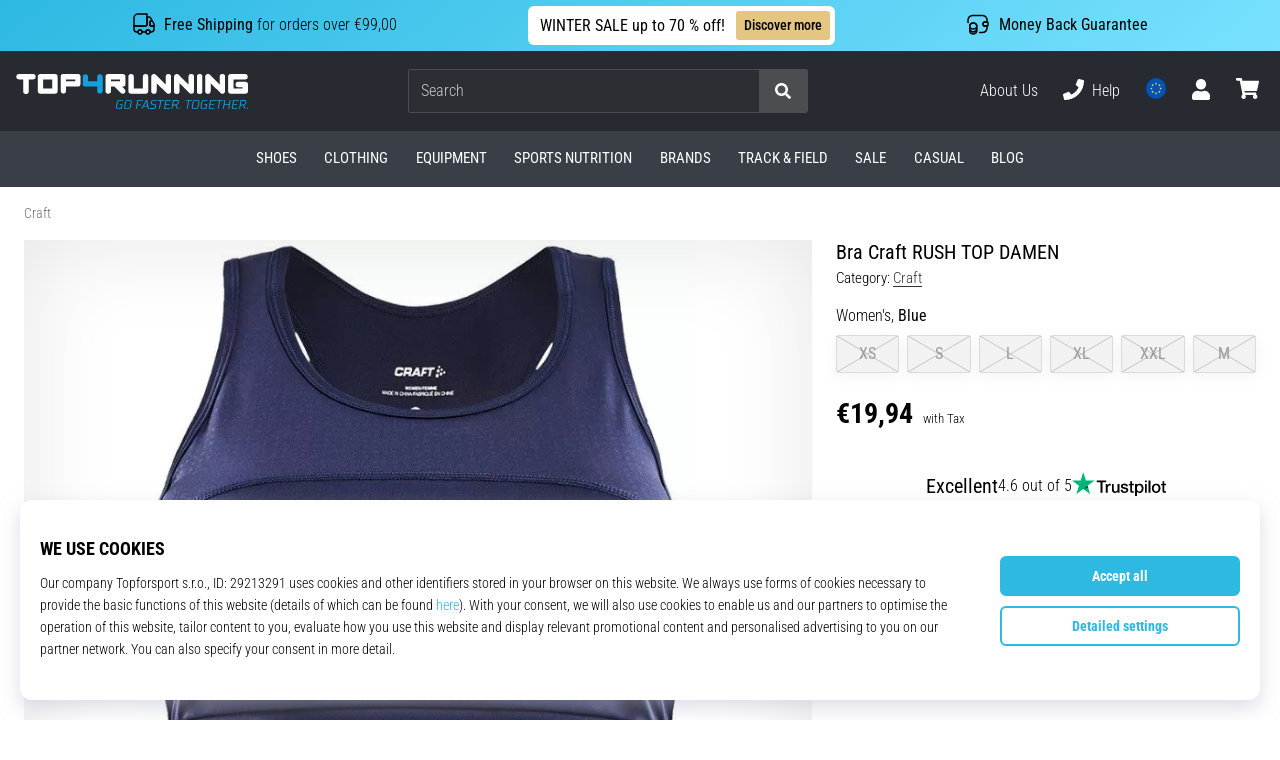

--- FILE ---
content_type: application/javascript; charset=utf-8
request_url: https://cdn.luigisbox.tech/luma/luma-chunks/api-6e034e1c.js
body_size: 18376
content:
var jt=Object.defineProperty,Ht=Object.defineProperties;var It=Object.getOwnPropertyDescriptors;var $e=Object.getOwnPropertySymbols;var qt=Object.prototype.hasOwnProperty,$t=Object.prototype.propertyIsEnumerable;var ee=(e,t)=>{if(t=Symbol[e])return t;throw Error("Symbol."+e+" is not defined")};var ze=(e,t,n)=>t in e?jt(e,t,{enumerable:!0,configurable:!0,writable:!0,value:n}):e[t]=n,q=(e,t)=>{for(var n in t||(t={}))qt.call(t,n)&&ze(e,n,t[n]);if($e)for(var n of $e(t))$t.call(t,n)&&ze(e,n,t[n]);return e},Re=(e,t)=>Ht(e,It(t));var v=(e,t,n)=>new Promise((r,s)=>{var o=p=>{try{c(n.next(p))}catch(u){s(u)}},i=p=>{try{c(n.throw(p))}catch(u){s(u)}},c=p=>p.done?r(p.value):Promise.resolve(p.value).then(o,i);c((n=n.apply(e,t)).next())}),M=function(e,t){this[0]=e,this[1]=t},Oe=(e,t,n)=>{var r=(i,c,p,u)=>{try{var l=n[i](c),w=(c=l.value)instanceof M,R=l.done;Promise.resolve(w?c[0]:c).then(S=>w?r(i==="return"?i:"next",c[1]?{done:S.done,value:S.value}:S,p,u):p({value:S,done:R})).catch(S=>r("throw",S,p,u))}catch(S){u(S)}},s=i=>o[i]=c=>new Promise((p,u)=>r(i,c,p,u)),o={};return n=n.apply(e,t),o[Symbol.asyncIterator]=()=>o,s("next"),s("throw"),s("return"),o},Te=e=>{var t=e[ee("asyncIterator")],n=!1,r,s={};return t==null?(t=e[ee("iterator")](),r=o=>s[o]=i=>t[o](i)):(t=t.call(e),r=o=>s[o]=i=>{if(n){if(n=!1,o==="throw")throw i;return i}return n=!0,{done:!1,value:new M(new Promise(c=>{var p=t[o](i);if(!(p instanceof Object))throw TypeError("Object expected");c(p)}),1)}}),s[ee("iterator")]=()=>s,r("next"),"throw"in t?r("throw"):s.throw=o=>{throw o},"return"in t&&r("return"),s},Me=(e,t,n)=>(t=e[ee("asyncIterator")])?t.call(e):(e=e[ee("iterator")](),t={},n=(r,s)=>(s=e[r])&&(t[r]=o=>new Promise((i,c,p)=>(o=s.call(e,o),p=o.done,Promise.resolve(o.value).then(u=>i({value:u,done:p}),c)))),n("next"),n("return"),t);import{c as ne,g as zt}from"./_commonjsHelpers-3184e0f1.js";import{c as Mt}from"./_commonjs-dynamic-modules-302442b1.js";import{r as Wt}from"./___vite-browser-external_commonjs-proxy-789bfb8c.js";import{E as X,P as We,a as Vt}from"./console-32bd6609.js";import{h as ut}from"./storage-518f1474.js";import{j as lt}from"./loaders-e7675612.js";function ft(e,t){return function(){return e.apply(t,arguments)}}const{toString:Jt}=Object.prototype,{getPrototypeOf:Ne}=Object,{iterator:me,toStringTag:dt}=Symbol,ye=(e=>t=>{const n=Jt.call(t);return e[n]||(e[n]=n.slice(8,-1).toLowerCase())})(Object.create(null)),U=e=>(e=e.toLowerCase(),t=>ye(t)===e),we=e=>t=>typeof t===e,{isArray:Q}=Array,G=we("undefined");function re(e){return e!==null&&!G(e)&&e.constructor!==null&&!G(e.constructor)&&B(e.constructor.isBuffer)&&e.constructor.isBuffer(e)}const ht=U("ArrayBuffer");function Kt(e){let t;return typeof ArrayBuffer!="undefined"&&ArrayBuffer.isView?t=ArrayBuffer.isView(e):t=e&&e.buffer&&ht(e.buffer),t}const Xt=we("string"),B=we("function"),pt=we("number"),se=e=>e!==null&&typeof e=="object",Gt=e=>e===!0||e===!1,ue=e=>{if(ye(e)!=="object")return!1;const t=Ne(e);return(t===null||t===Object.prototype||Object.getPrototypeOf(t)===null)&&!(dt in e)&&!(me in e)},Qt=e=>{if(!se(e)||re(e))return!1;try{return Object.keys(e).length===0&&Object.getPrototypeOf(e)===Object.prototype}catch(t){return!1}},Zt=U("Date"),Yt=U("File"),en=U("Blob"),tn=U("FileList"),nn=e=>se(e)&&B(e.pipe),rn=e=>{let t;return e&&(typeof FormData=="function"&&e instanceof FormData||B(e.append)&&((t=ye(e))==="formdata"||t==="object"&&B(e.toString)&&e.toString()==="[object FormData]"))},sn=U("URLSearchParams"),[on,an,cn,un]=["ReadableStream","Request","Response","Headers"].map(U),ln=e=>e.trim?e.trim():e.replace(/^[\s\uFEFF\xA0]+|[\s\uFEFF\xA0]+$/g,"");function oe(e,t,{allOwnKeys:n=!1}={}){if(e===null||typeof e=="undefined")return;let r,s;if(typeof e!="object"&&(e=[e]),Q(e))for(r=0,s=e.length;r<s;r++)t.call(null,e[r],r,e);else{if(re(e))return;const o=n?Object.getOwnPropertyNames(e):Object.keys(e),i=o.length;let c;for(r=0;r<i;r++)c=o[r],t.call(null,e[c],c,e)}}function mt(e,t){if(re(e))return null;t=t.toLowerCase();const n=Object.keys(e);let r=n.length,s;for(;r-- >0;)if(s=n[r],t===s.toLowerCase())return s;return null}const W=(()=>typeof globalThis!="undefined"?globalThis:typeof self!="undefined"?self:typeof window!="undefined"?window:global)(),yt=e=>!G(e)&&e!==W;function ve(){const{caseless:e,skipUndefined:t}=yt(this)&&this||{},n={},r=(s,o)=>{const i=e&&mt(n,o)||o;ue(n[i])&&ue(s)?n[i]=ve(n[i],s):ue(s)?n[i]=ve({},s):Q(s)?n[i]=s.slice():(!t||!G(s))&&(n[i]=s)};for(let s=0,o=arguments.length;s<o;s++)arguments[s]&&oe(arguments[s],r);return n}const fn=(e,t,n,{allOwnKeys:r}={})=>(oe(t,(s,o)=>{n&&B(s)?e[o]=ft(s,n):e[o]=s},{allOwnKeys:r}),e),dn=e=>(e.charCodeAt(0)===65279&&(e=e.slice(1)),e),hn=(e,t,n,r)=>{e.prototype=Object.create(t.prototype,r),e.prototype.constructor=e,Object.defineProperty(e,"super",{value:t.prototype}),n&&Object.assign(e.prototype,n)},pn=(e,t,n,r)=>{let s,o,i;const c={};if(t=t||{},e==null)return t;do{for(s=Object.getOwnPropertyNames(e),o=s.length;o-- >0;)i=s[o],(!r||r(i,e,t))&&!c[i]&&(t[i]=e[i],c[i]=!0);e=n!==!1&&Ne(e)}while(e&&(!n||n(e,t))&&e!==Object.prototype);return t},mn=(e,t,n)=>{e=String(e),(n===void 0||n>e.length)&&(n=e.length),n-=t.length;const r=e.indexOf(t,n);return r!==-1&&r===n},yn=e=>{if(!e)return null;if(Q(e))return e;let t=e.length;if(!pt(t))return null;const n=new Array(t);for(;t-- >0;)n[t]=e[t];return n},wn=(e=>t=>e&&t instanceof e)(typeof Uint8Array!="undefined"&&Ne(Uint8Array)),gn=(e,t)=>{const r=(e&&e[me]).call(e);let s;for(;(s=r.next())&&!s.done;){const o=s.value;t.call(e,o[0],o[1])}},bn=(e,t)=>{let n;const r=[];for(;(n=e.exec(t))!==null;)r.push(n);return r},En=U("HTMLFormElement"),Sn=e=>e.toLowerCase().replace(/[-_\s]([a-z\d])(\w*)/g,function(n,r,s){return r.toUpperCase()+s}),Ve=(({hasOwnProperty:e})=>(t,n)=>e.call(t,n))(Object.prototype),Rn=U("RegExp"),wt=(e,t)=>{const n=Object.getOwnPropertyDescriptors(e),r={};oe(n,(s,o)=>{let i;(i=t(s,o,e))!==!1&&(r[o]=i||s)}),Object.defineProperties(e,r)},On=e=>{wt(e,(t,n)=>{if(B(e)&&["arguments","caller","callee"].indexOf(n)!==-1)return!1;const r=e[n];if(B(r)){if(t.enumerable=!1,"writable"in t){t.writable=!1;return}t.set||(t.set=()=>{throw Error("Can not rewrite read-only method '"+n+"'")})}})},Tn=(e,t)=>{const n={},r=s=>{s.forEach(o=>{n[o]=!0})};return Q(e)?r(e):r(String(e).split(t)),n},An=()=>{},_n=(e,t)=>e!=null&&Number.isFinite(e=+e)?e:t;function xn(e){return!!(e&&B(e.append)&&e[dt]==="FormData"&&e[me])}const Cn=e=>{const t=new Array(10),n=(r,s)=>{if(se(r)){if(t.indexOf(r)>=0)return;if(re(r))return r;if(!("toJSON"in r)){t[s]=r;const o=Q(r)?[]:{};return oe(r,(i,c)=>{const p=n(i,s+1);!G(p)&&(o[c]=p)}),t[s]=void 0,o}}return r};return n(e,0)},vn=U("AsyncFunction"),Pn=e=>e&&(se(e)||B(e))&&B(e.then)&&B(e.catch),gt=((e,t)=>e?setImmediate:t?((n,r)=>(W.addEventListener("message",({source:s,data:o})=>{s===W&&o===n&&r.length&&r.shift()()},!1),s=>{r.push(s),W.postMessage(n,"*")}))(`axios@${Math.random()}`,[]):n=>setTimeout(n))(typeof setImmediate=="function",B(W.postMessage)),Bn=typeof queueMicrotask!="undefined"?queueMicrotask.bind(W):typeof process!="undefined"&&process.nextTick||gt,Ln=e=>e!=null&&B(e[me]),a={isArray:Q,isArrayBuffer:ht,isBuffer:re,isFormData:rn,isArrayBufferView:Kt,isString:Xt,isNumber:pt,isBoolean:Gt,isObject:se,isPlainObject:ue,isEmptyObject:Qt,isReadableStream:on,isRequest:an,isResponse:cn,isHeaders:un,isUndefined:G,isDate:Zt,isFile:Yt,isBlob:en,isRegExp:Rn,isFunction:B,isStream:nn,isURLSearchParams:sn,isTypedArray:wn,isFileList:tn,forEach:oe,merge:ve,extend:fn,trim:ln,stripBOM:dn,inherits:hn,toFlatObject:pn,kindOf:ye,kindOfTest:U,endsWith:mn,toArray:yn,forEachEntry:gn,matchAll:bn,isHTMLForm:En,hasOwnProperty:Ve,hasOwnProp:Ve,reduceDescriptors:wt,freezeMethods:On,toObjectSet:Tn,toCamelCase:Sn,noop:An,toFiniteNumber:_n,findKey:mt,global:W,isContextDefined:yt,isSpecCompliantForm:xn,toJSONObject:Cn,isAsyncFn:vn,isThenable:Pn,setImmediate:gt,asap:Bn,isIterable:Ln};function E(e,t,n,r,s){Error.call(this),Error.captureStackTrace?Error.captureStackTrace(this,this.constructor):this.stack=new Error().stack,this.message=e,this.name="AxiosError",t&&(this.code=t),n&&(this.config=n),r&&(this.request=r),s&&(this.response=s,this.status=s.status?s.status:null)}a.inherits(E,Error,{toJSON:function(){return{message:this.message,name:this.name,description:this.description,number:this.number,fileName:this.fileName,lineNumber:this.lineNumber,columnNumber:this.columnNumber,stack:this.stack,config:a.toJSONObject(this.config),code:this.code,status:this.status}}});const bt=E.prototype,Et={};["ERR_BAD_OPTION_VALUE","ERR_BAD_OPTION","ECONNABORTED","ETIMEDOUT","ERR_NETWORK","ERR_FR_TOO_MANY_REDIRECTS","ERR_DEPRECATED","ERR_BAD_RESPONSE","ERR_BAD_REQUEST","ERR_CANCELED","ERR_NOT_SUPPORT","ERR_INVALID_URL"].forEach(e=>{Et[e]={value:e}});Object.defineProperties(E,Et);Object.defineProperty(bt,"isAxiosError",{value:!0});E.from=(e,t,n,r,s,o)=>{const i=Object.create(bt);a.toFlatObject(e,i,function(l){return l!==Error.prototype},u=>u!=="isAxiosError");const c=e&&e.message?e.message:"Error",p=t==null&&e?e.code:t;return E.call(i,c,p,n,r,s),e&&i.cause==null&&Object.defineProperty(i,"cause",{value:e,configurable:!0}),i.name=e&&e.name||"Error",o&&Object.assign(i,o),i};const Nn=null;function Pe(e){return a.isPlainObject(e)||a.isArray(e)}function St(e){return a.endsWith(e,"[]")?e.slice(0,-2):e}function Je(e,t,n){return e?e.concat(t).map(function(s,o){return s=St(s),!n&&o?"["+s+"]":s}).join(n?".":""):t}function Fn(e){return a.isArray(e)&&!e.some(Pe)}const Un=a.toFlatObject(a,{},null,function(t){return/^is[A-Z]/.test(t)});function ge(e,t,n){if(!a.isObject(e))throw new TypeError("target must be an object");t=t||new FormData,n=a.toFlatObject(n,{metaTokens:!0,dots:!1,indexes:!1},!1,function(m,h){return!a.isUndefined(h[m])});const r=n.metaTokens,s=n.visitor||l,o=n.dots,i=n.indexes,p=(n.Blob||typeof Blob!="undefined"&&Blob)&&a.isSpecCompliantForm(t);if(!a.isFunction(s))throw new TypeError("visitor must be a function");function u(f){if(f===null)return"";if(a.isDate(f))return f.toISOString();if(a.isBoolean(f))return f.toString();if(!p&&a.isBlob(f))throw new E("Blob is not supported. Use a Buffer instead.");return a.isArrayBuffer(f)||a.isTypedArray(f)?p&&typeof Blob=="function"?new Blob([f]):Buffer.from(f):f}function l(f,m,h){let O=f;if(f&&!h&&typeof f=="object"){if(a.endsWith(m,"{}"))m=r?m:m.slice(0,-2),f=JSON.stringify(f);else if(a.isArray(f)&&Fn(f)||(a.isFileList(f)||a.endsWith(m,"[]"))&&(O=a.toArray(f)))return m=St(m),O.forEach(function(y,g){!(a.isUndefined(y)||y===null)&&t.append(i===!0?Je([m],g,o):i===null?m:m+"[]",u(y))}),!1}return Pe(f)?!0:(t.append(Je(h,m,o),u(f)),!1)}const w=[],R=Object.assign(Un,{defaultVisitor:l,convertValue:u,isVisitable:Pe});function S(f,m){if(!a.isUndefined(f)){if(w.indexOf(f)!==-1)throw Error("Circular reference detected in "+m.join("."));w.push(f),a.forEach(f,function(O,d){(!(a.isUndefined(O)||O===null)&&s.call(t,O,a.isString(d)?d.trim():d,m,R))===!0&&S(O,m?m.concat(d):[d])}),w.pop()}}if(!a.isObject(e))throw new TypeError("data must be an object");return S(e),t}function Ke(e){const t={"!":"%21","'":"%27","(":"%28",")":"%29","~":"%7E","%20":"+","%00":"\0"};return encodeURIComponent(e).replace(/[!'()~]|%20|%00/g,function(r){return t[r]})}function Fe(e,t){this._pairs=[],e&&ge(e,this,t)}const Rt=Fe.prototype;Rt.append=function(t,n){this._pairs.push([t,n])};Rt.toString=function(t){const n=t?function(r){return t.call(this,r,Ke)}:Ke;return this._pairs.map(function(s){return n(s[0])+"="+n(s[1])},"").join("&")};function kn(e){return encodeURIComponent(e).replace(/%3A/gi,":").replace(/%24/g,"$").replace(/%2C/gi,",").replace(/%20/g,"+")}function Ot(e,t,n){if(!t)return e;const r=n&&n.encode||kn;a.isFunction(n)&&(n={serialize:n});const s=n&&n.serialize;let o;if(s?o=s(t,n):o=a.isURLSearchParams(t)?t.toString():new Fe(t,n).toString(r),o){const i=e.indexOf("#");i!==-1&&(e=e.slice(0,i)),e+=(e.indexOf("?")===-1?"?":"&")+o}return e}class Dn{constructor(){this.handlers=[]}use(t,n,r){return this.handlers.push({fulfilled:t,rejected:n,synchronous:r?r.synchronous:!1,runWhen:r?r.runWhen:null}),this.handlers.length-1}eject(t){this.handlers[t]&&(this.handlers[t]=null)}clear(){this.handlers&&(this.handlers=[])}forEach(t){a.forEach(this.handlers,function(r){r!==null&&t(r)})}}const Xe=Dn,Tt={silentJSONParsing:!0,forcedJSONParsing:!0,clarifyTimeoutError:!1},jn=typeof URLSearchParams!="undefined"?URLSearchParams:Fe,Hn=typeof FormData!="undefined"?FormData:null,In=typeof Blob!="undefined"?Blob:null,qn={isBrowser:!0,classes:{URLSearchParams:jn,FormData:Hn,Blob:In},protocols:["http","https","file","blob","url","data"]},Ue=typeof window!="undefined"&&typeof document!="undefined",Be=typeof navigator=="object"&&navigator||void 0,$n=Ue&&(!Be||["ReactNative","NativeScript","NS"].indexOf(Be.product)<0),zn=(()=>typeof WorkerGlobalScope!="undefined"&&self instanceof WorkerGlobalScope&&typeof self.importScripts=="function")(),Mn=Ue&&window.location.href||"http://localhost",Wn=Object.freeze(Object.defineProperty({__proto__:null,hasBrowserEnv:Ue,hasStandardBrowserEnv:$n,hasStandardBrowserWebWorkerEnv:zn,navigator:Be,origin:Mn},Symbol.toStringTag,{value:"Module"})),P=q(q({},Wn),qn);function Vn(e,t){return ge(e,new P.classes.URLSearchParams,q({visitor:function(n,r,s,o){return P.isNode&&a.isBuffer(n)?(this.append(r,n.toString("base64")),!1):o.defaultVisitor.apply(this,arguments)}},t))}function Jn(e){return a.matchAll(/\w+|\[(\w*)]/g,e).map(t=>t[0]==="[]"?"":t[1]||t[0])}function Kn(e){const t={},n=Object.keys(e);let r;const s=n.length;let o;for(r=0;r<s;r++)o=n[r],t[o]=e[o];return t}function At(e){function t(n,r,s,o){let i=n[o++];if(i==="__proto__")return!0;const c=Number.isFinite(+i),p=o>=n.length;return i=!i&&a.isArray(s)?s.length:i,p?(a.hasOwnProp(s,i)?s[i]=[s[i],r]:s[i]=r,!c):((!s[i]||!a.isObject(s[i]))&&(s[i]=[]),t(n,r,s[i],o)&&a.isArray(s[i])&&(s[i]=Kn(s[i])),!c)}if(a.isFormData(e)&&a.isFunction(e.entries)){const n={};return a.forEachEntry(e,(r,s)=>{t(Jn(r),s,n,0)}),n}return null}function Xn(e,t,n){if(a.isString(e))try{return(t||JSON.parse)(e),a.trim(e)}catch(r){if(r.name!=="SyntaxError")throw r}return(n||JSON.stringify)(e)}const ke={transitional:Tt,adapter:["xhr","http","fetch"],transformRequest:[function(t,n){const r=n.getContentType()||"",s=r.indexOf("application/json")>-1,o=a.isObject(t);if(o&&a.isHTMLForm(t)&&(t=new FormData(t)),a.isFormData(t))return s?JSON.stringify(At(t)):t;if(a.isArrayBuffer(t)||a.isBuffer(t)||a.isStream(t)||a.isFile(t)||a.isBlob(t)||a.isReadableStream(t))return t;if(a.isArrayBufferView(t))return t.buffer;if(a.isURLSearchParams(t))return n.setContentType("application/x-www-form-urlencoded;charset=utf-8",!1),t.toString();let c;if(o){if(r.indexOf("application/x-www-form-urlencoded")>-1)return Vn(t,this.formSerializer).toString();if((c=a.isFileList(t))||r.indexOf("multipart/form-data")>-1){const p=this.env&&this.env.FormData;return ge(c?{"files[]":t}:t,p&&new p,this.formSerializer)}}return o||s?(n.setContentType("application/json",!1),Xn(t)):t}],transformResponse:[function(t){const n=this.transitional||ke.transitional,r=n&&n.forcedJSONParsing,s=this.responseType==="json";if(a.isResponse(t)||a.isReadableStream(t))return t;if(t&&a.isString(t)&&(r&&!this.responseType||s)){const i=!(n&&n.silentJSONParsing)&&s;try{return JSON.parse(t,this.parseReviver)}catch(c){if(i)throw c.name==="SyntaxError"?E.from(c,E.ERR_BAD_RESPONSE,this,null,this.response):c}}return t}],timeout:0,xsrfCookieName:"XSRF-TOKEN",xsrfHeaderName:"X-XSRF-TOKEN",maxContentLength:-1,maxBodyLength:-1,env:{FormData:P.classes.FormData,Blob:P.classes.Blob},validateStatus:function(t){return t>=200&&t<300},headers:{common:{Accept:"application/json, text/plain, */*","Content-Type":void 0}}};a.forEach(["delete","get","head","post","put","patch"],e=>{ke.headers[e]={}});const De=ke,Gn=a.toObjectSet(["age","authorization","content-length","content-type","etag","expires","from","host","if-modified-since","if-unmodified-since","last-modified","location","max-forwards","proxy-authorization","referer","retry-after","user-agent"]),Qn=e=>{const t={};let n,r,s;return e&&e.split(`
`).forEach(function(i){s=i.indexOf(":"),n=i.substring(0,s).trim().toLowerCase(),r=i.substring(s+1).trim(),!(!n||t[n]&&Gn[n])&&(n==="set-cookie"?t[n]?t[n].push(r):t[n]=[r]:t[n]=t[n]?t[n]+", "+r:r)}),t},Ge=Symbol("internals");function te(e){return e&&String(e).trim().toLowerCase()}function le(e){return e===!1||e==null?e:a.isArray(e)?e.map(le):String(e)}function Zn(e){const t=Object.create(null),n=/([^\s,;=]+)\s*(?:=\s*([^,;]+))?/g;let r;for(;r=n.exec(e);)t[r[1]]=r[2];return t}const Yn=e=>/^[-_a-zA-Z0-9^`|~,!#$%&'*+.]+$/.test(e.trim());function Ae(e,t,n,r,s){if(a.isFunction(r))return r.call(this,t,n);if(s&&(t=n),!!a.isString(t)){if(a.isString(r))return t.indexOf(r)!==-1;if(a.isRegExp(r))return r.test(t)}}function er(e){return e.trim().toLowerCase().replace(/([a-z\d])(\w*)/g,(t,n,r)=>n.toUpperCase()+r)}function tr(e,t){const n=a.toCamelCase(" "+t);["get","set","has"].forEach(r=>{Object.defineProperty(e,r+n,{value:function(s,o,i){return this[r].call(this,t,s,o,i)},configurable:!0})})}class be{constructor(t){t&&this.set(t)}set(t,n,r){const s=this;function o(c,p,u){const l=te(p);if(!l)throw new Error("header name must be a non-empty string");const w=a.findKey(s,l);(!w||s[w]===void 0||u===!0||u===void 0&&s[w]!==!1)&&(s[w||p]=le(c))}const i=(c,p)=>a.forEach(c,(u,l)=>o(u,l,p));if(a.isPlainObject(t)||t instanceof this.constructor)i(t,n);else if(a.isString(t)&&(t=t.trim())&&!Yn(t))i(Qn(t),n);else if(a.isObject(t)&&a.isIterable(t)){let c={},p,u;for(const l of t){if(!a.isArray(l))throw TypeError("Object iterator must return a key-value pair");c[u=l[0]]=(p=c[u])?a.isArray(p)?[...p,l[1]]:[p,l[1]]:l[1]}i(c,n)}else t!=null&&o(n,t,r);return this}get(t,n){if(t=te(t),t){const r=a.findKey(this,t);if(r){const s=this[r];if(!n)return s;if(n===!0)return Zn(s);if(a.isFunction(n))return n.call(this,s,r);if(a.isRegExp(n))return n.exec(s);throw new TypeError("parser must be boolean|regexp|function")}}}has(t,n){if(t=te(t),t){const r=a.findKey(this,t);return!!(r&&this[r]!==void 0&&(!n||Ae(this,this[r],r,n)))}return!1}delete(t,n){const r=this;let s=!1;function o(i){if(i=te(i),i){const c=a.findKey(r,i);c&&(!n||Ae(r,r[c],c,n))&&(delete r[c],s=!0)}}return a.isArray(t)?t.forEach(o):o(t),s}clear(t){const n=Object.keys(this);let r=n.length,s=!1;for(;r--;){const o=n[r];(!t||Ae(this,this[o],o,t,!0))&&(delete this[o],s=!0)}return s}normalize(t){const n=this,r={};return a.forEach(this,(s,o)=>{const i=a.findKey(r,o);if(i){n[i]=le(s),delete n[o];return}const c=t?er(o):String(o).trim();c!==o&&delete n[o],n[c]=le(s),r[c]=!0}),this}concat(...t){return this.constructor.concat(this,...t)}toJSON(t){const n=Object.create(null);return a.forEach(this,(r,s)=>{r!=null&&r!==!1&&(n[s]=t&&a.isArray(r)?r.join(", "):r)}),n}[Symbol.iterator](){return Object.entries(this.toJSON())[Symbol.iterator]()}toString(){return Object.entries(this.toJSON()).map(([t,n])=>t+": "+n).join(`
`)}getSetCookie(){return this.get("set-cookie")||[]}get[Symbol.toStringTag](){return"AxiosHeaders"}static from(t){return t instanceof this?t:new this(t)}static concat(t,...n){const r=new this(t);return n.forEach(s=>r.set(s)),r}static accessor(t){const r=(this[Ge]=this[Ge]={accessors:{}}).accessors,s=this.prototype;function o(i){const c=te(i);r[c]||(tr(s,i),r[c]=!0)}return a.isArray(t)?t.forEach(o):o(t),this}}be.accessor(["Content-Type","Content-Length","Accept","Accept-Encoding","User-Agent","Authorization"]);a.reduceDescriptors(be.prototype,({value:e},t)=>{let n=t[0].toUpperCase()+t.slice(1);return{get:()=>e,set(r){this[n]=r}}});a.freezeMethods(be);const F=be;function _e(e,t){const n=this||De,r=t||n,s=F.from(r.headers);let o=r.data;return a.forEach(e,function(c){o=c.call(n,o,s.normalize(),t?t.status:void 0)}),s.normalize(),o}function _t(e){return!!(e&&e.__CANCEL__)}function Z(e,t,n){E.call(this,e==null?"canceled":e,E.ERR_CANCELED,t,n),this.name="CanceledError"}a.inherits(Z,E,{__CANCEL__:!0});function xt(e,t,n){const r=n.config.validateStatus;!n.status||!r||r(n.status)?e(n):t(new E("Request failed with status code "+n.status,[E.ERR_BAD_REQUEST,E.ERR_BAD_RESPONSE][Math.floor(n.status/100)-4],n.config,n.request,n))}function nr(e){const t=/^([-+\w]{1,25})(:?\/\/|:)/.exec(e);return t&&t[1]||""}function rr(e,t){e=e||10;const n=new Array(e),r=new Array(e);let s=0,o=0,i;return t=t!==void 0?t:1e3,function(p){const u=Date.now(),l=r[o];i||(i=u),n[s]=p,r[s]=u;let w=o,R=0;for(;w!==s;)R+=n[w++],w=w%e;if(s=(s+1)%e,s===o&&(o=(o+1)%e),u-i<t)return;const S=l&&u-l;return S?Math.round(R*1e3/S):void 0}}function sr(e,t){let n=0,r=1e3/t,s,o;const i=(u,l=Date.now())=>{n=l,s=null,o&&(clearTimeout(o),o=null),e(...u)};return[(...u)=>{const l=Date.now(),w=l-n;w>=r?i(u,l):(s=u,o||(o=setTimeout(()=>{o=null,i(s)},r-w)))},()=>s&&i(s)]}const he=(e,t,n=3)=>{let r=0;const s=rr(50,250);return sr(o=>{const i=o.loaded,c=o.lengthComputable?o.total:void 0,p=i-r,u=s(p),l=i<=c;r=i;const w={loaded:i,total:c,progress:c?i/c:void 0,bytes:p,rate:u||void 0,estimated:u&&c&&l?(c-i)/u:void 0,event:o,lengthComputable:c!=null,[t?"download":"upload"]:!0};e(w)},n)},Qe=(e,t)=>{const n=e!=null;return[r=>t[0]({lengthComputable:n,total:e,loaded:r}),t[1]]},Ze=e=>(...t)=>a.asap(()=>e(...t)),or=P.hasStandardBrowserEnv?((e,t)=>n=>(n=new URL(n,P.origin),e.protocol===n.protocol&&e.host===n.host&&(t||e.port===n.port)))(new URL(P.origin),P.navigator&&/(msie|trident)/i.test(P.navigator.userAgent)):()=>!0,ir=P.hasStandardBrowserEnv?{write(e,t,n,r,s,o,i){if(typeof document=="undefined")return;const c=[`${e}=${encodeURIComponent(t)}`];a.isNumber(n)&&c.push(`expires=${new Date(n).toUTCString()}`),a.isString(r)&&c.push(`path=${r}`),a.isString(s)&&c.push(`domain=${s}`),o===!0&&c.push("secure"),a.isString(i)&&c.push(`SameSite=${i}`),document.cookie=c.join("; ")},read(e){if(typeof document=="undefined")return null;const t=document.cookie.match(new RegExp("(?:^|; )"+e+"=([^;]*)"));return t?decodeURIComponent(t[1]):null},remove(e){this.write(e,"",Date.now()-864e5,"/")}}:{write(){},read(){return null},remove(){}};function ar(e){return/^([a-z][a-z\d+\-.]*:)?\/\//i.test(e)}function cr(e,t){return t?e.replace(/\/?\/$/,"")+"/"+t.replace(/^\/+/,""):e}function Ct(e,t,n){let r=!ar(t);return e&&(r||n==!1)?cr(e,t):t}const Ye=e=>e instanceof F?q({},e):e;function J(e,t){t=t||{};const n={};function r(u,l,w,R){return a.isPlainObject(u)&&a.isPlainObject(l)?a.merge.call({caseless:R},u,l):a.isPlainObject(l)?a.merge({},l):a.isArray(l)?l.slice():l}function s(u,l,w,R){if(a.isUndefined(l)){if(!a.isUndefined(u))return r(void 0,u,w,R)}else return r(u,l,w,R)}function o(u,l){if(!a.isUndefined(l))return r(void 0,l)}function i(u,l){if(a.isUndefined(l)){if(!a.isUndefined(u))return r(void 0,u)}else return r(void 0,l)}function c(u,l,w){if(w in t)return r(u,l);if(w in e)return r(void 0,u)}const p={url:o,method:o,data:o,baseURL:i,transformRequest:i,transformResponse:i,paramsSerializer:i,timeout:i,timeoutMessage:i,withCredentials:i,withXSRFToken:i,adapter:i,responseType:i,xsrfCookieName:i,xsrfHeaderName:i,onUploadProgress:i,onDownloadProgress:i,decompress:i,maxContentLength:i,maxBodyLength:i,beforeRedirect:i,transport:i,httpAgent:i,httpsAgent:i,cancelToken:i,socketPath:i,responseEncoding:i,validateStatus:c,headers:(u,l,w)=>s(Ye(u),Ye(l),w,!0)};return a.forEach(Object.keys(q(q({},e),t)),function(l){const w=p[l]||s,R=w(e[l],t[l],l);a.isUndefined(R)&&w!==c||(n[l]=R)}),n}const vt=e=>{const t=J({},e);let{data:n,withXSRFToken:r,xsrfHeaderName:s,xsrfCookieName:o,headers:i,auth:c}=t;if(t.headers=i=F.from(i),t.url=Ot(Ct(t.baseURL,t.url,t.allowAbsoluteUrls),e.params,e.paramsSerializer),c&&i.set("Authorization","Basic "+btoa((c.username||"")+":"+(c.password?unescape(encodeURIComponent(c.password)):""))),a.isFormData(n)){if(P.hasStandardBrowserEnv||P.hasStandardBrowserWebWorkerEnv)i.setContentType(void 0);else if(a.isFunction(n.getHeaders)){const p=n.getHeaders(),u=["content-type","content-length"];Object.entries(p).forEach(([l,w])=>{u.includes(l.toLowerCase())&&i.set(l,w)})}}if(P.hasStandardBrowserEnv&&(r&&a.isFunction(r)&&(r=r(t)),r||r!==!1&&or(t.url))){const p=s&&o&&ir.read(o);p&&i.set(s,p)}return t},ur=typeof XMLHttpRequest!="undefined",lr=ur&&function(e){return new Promise(function(n,r){const s=vt(e);let o=s.data;const i=F.from(s.headers).normalize();let{responseType:c,onUploadProgress:p,onDownloadProgress:u}=s,l,w,R,S,f;function m(){S&&S(),f&&f(),s.cancelToken&&s.cancelToken.unsubscribe(l),s.signal&&s.signal.removeEventListener("abort",l)}let h=new XMLHttpRequest;h.open(s.method.toUpperCase(),s.url,!0),h.timeout=s.timeout;function O(){if(!h)return;const y=F.from("getAllResponseHeaders"in h&&h.getAllResponseHeaders()),b={data:!c||c==="text"||c==="json"?h.responseText:h.response,status:h.status,statusText:h.statusText,headers:y,config:e,request:h};xt(function(T){n(T),m()},function(T){r(T),m()},b),h=null}"onloadend"in h?h.onloadend=O:h.onreadystatechange=function(){!h||h.readyState!==4||h.status===0&&!(h.responseURL&&h.responseURL.indexOf("file:")===0)||setTimeout(O)},h.onabort=function(){h&&(r(new E("Request aborted",E.ECONNABORTED,e,h)),h=null)},h.onerror=function(g){const b=g&&g.message?g.message:"Network Error",A=new E(b,E.ERR_NETWORK,e,h);A.event=g||null,r(A),h=null},h.ontimeout=function(){let g=s.timeout?"timeout of "+s.timeout+"ms exceeded":"timeout exceeded";const b=s.transitional||Tt;s.timeoutErrorMessage&&(g=s.timeoutErrorMessage),r(new E(g,b.clarifyTimeoutError?E.ETIMEDOUT:E.ECONNABORTED,e,h)),h=null},o===void 0&&i.setContentType(null),"setRequestHeader"in h&&a.forEach(i.toJSON(),function(g,b){h.setRequestHeader(b,g)}),a.isUndefined(s.withCredentials)||(h.withCredentials=!!s.withCredentials),c&&c!=="json"&&(h.responseType=s.responseType),u&&([R,f]=he(u,!0),h.addEventListener("progress",R)),p&&h.upload&&([w,S]=he(p),h.upload.addEventListener("progress",w),h.upload.addEventListener("loadend",S)),(s.cancelToken||s.signal)&&(l=y=>{h&&(r(!y||y.type?new Z(null,e,h):y),h.abort(),h=null)},s.cancelToken&&s.cancelToken.subscribe(l),s.signal&&(s.signal.aborted?l():s.signal.addEventListener("abort",l)));const d=nr(s.url);if(d&&P.protocols.indexOf(d)===-1){r(new E("Unsupported protocol "+d+":",E.ERR_BAD_REQUEST,e));return}h.send(o||null)})},fr=(e,t)=>{const{length:n}=e=e?e.filter(Boolean):[];if(t||n){let r=new AbortController,s;const o=function(u){if(!s){s=!0,c();const l=u instanceof Error?u:this.reason;r.abort(l instanceof E?l:new Z(l instanceof Error?l.message:l))}};let i=t&&setTimeout(()=>{i=null,o(new E(`timeout ${t} of ms exceeded`,E.ETIMEDOUT))},t);const c=()=>{e&&(i&&clearTimeout(i),i=null,e.forEach(u=>{u.unsubscribe?u.unsubscribe(o):u.removeEventListener("abort",o)}),e=null)};e.forEach(u=>u.addEventListener("abort",o));const{signal:p}=r;return p.unsubscribe=()=>a.asap(c),p}},dr=fr,hr=function*(e,t){let n=e.byteLength;if(!t||n<t){yield e;return}let r=0,s;for(;r<n;)s=r+t,yield e.slice(r,s),r=s},pr=function(e,t){return Oe(this,null,function*(){try{for(var n=Me(mr(e)),r,s,o;r=!(s=yield new M(n.next())).done;r=!1){const i=s.value;yield*Te(hr(i,t))}}catch(s){o=[s]}finally{try{r&&(s=n.return)&&(yield new M(s.call(n)))}finally{if(o)throw o[0]}}})},mr=function(e){return Oe(this,null,function*(){if(e[Symbol.asyncIterator]){yield*Te(e);return}const t=e.getReader();try{for(;;){const{done:n,value:r}=yield new M(t.read());if(n)break;yield r}}finally{yield new M(t.cancel())}})},et=(e,t,n,r)=>{const s=pr(e,t);let o=0,i,c=u=>{i||(i=!0,r&&r(u))};return new ReadableStream({pull(u){return v(this,null,function*(){try{const{done:l,value:w}=yield s.next();if(l){c(),u.close();return}let R=w.byteLength;if(n){let S=o+=R;n(S)}u.enqueue(new Uint8Array(w))}catch(l){throw c(l),l}})},cancel(u){return c(u),s.return()}},{highWaterMark:2})},tt=64*1024,{isFunction:ce}=a,yr=(({Request:e,Response:t})=>({Request:e,Response:t}))(a.global),{ReadableStream:nt,TextEncoder:rt}=a.global,st=(e,...t)=>{try{return!!e(...t)}catch(n){return!1}},wr=e=>{e=a.merge.call({skipUndefined:!0},yr,e);const{fetch:t,Request:n,Response:r}=e,s=t?ce(t):typeof fetch=="function",o=ce(n),i=ce(r);if(!s)return!1;const c=s&&ce(nt),p=s&&(typeof rt=="function"?(f=>m=>f.encode(m))(new rt):f=>v(void 0,null,function*(){return new Uint8Array(yield new n(f).arrayBuffer())})),u=o&&c&&st(()=>{let f=!1;const m=new n(P.origin,{body:new nt,method:"POST",get duplex(){return f=!0,"half"}}).headers.has("Content-Type");return f&&!m}),l=i&&c&&st(()=>a.isReadableStream(new r("").body)),w={stream:l&&(f=>f.body)};s&&["text","arrayBuffer","blob","formData","stream"].forEach(f=>{!w[f]&&(w[f]=(m,h)=>{let O=m&&m[f];if(O)return O.call(m);throw new E(`Response type '${f}' is not supported`,E.ERR_NOT_SUPPORT,h)})});const R=f=>v(void 0,null,function*(){if(f==null)return 0;if(a.isBlob(f))return f.size;if(a.isSpecCompliantForm(f))return(yield new n(P.origin,{method:"POST",body:f}).arrayBuffer()).byteLength;if(a.isArrayBufferView(f)||a.isArrayBuffer(f))return f.byteLength;if(a.isURLSearchParams(f)&&(f=f+""),a.isString(f))return(yield p(f)).byteLength}),S=(f,m)=>v(void 0,null,function*(){const h=a.toFiniteNumber(f.getContentLength());return h==null?R(m):h});return f=>v(void 0,null,function*(){let{url:m,method:h,data:O,signal:d,cancelToken:y,timeout:g,onDownloadProgress:b,onUploadProgress:A,responseType:T,headers:x,withCredentials:_="same-origin",fetchOptions:H}=vt(f),N=t||fetch;T=T?(T+"").toLowerCase():"text";let k=dr([d,y&&y.toAbortSignal()],g),z=null;const I=k&&k.unsubscribe&&(()=>{k.unsubscribe()});let ie;try{if(A&&u&&h!=="get"&&h!=="head"&&(ie=yield S(x,O))!==0){let $=new n(m,{method:"POST",body:O,duplex:"half"}),K;if(a.isFormData(O)&&(K=$.headers.get("content-type"))&&x.setContentType(K),$.body){const[Se,ae]=Qe(ie,he(Ze(A)));O=et($.body,tt,Se,ae)}}a.isString(_)||(_=_?"include":"omit");const L=o&&"credentials"in n.prototype,Y=Re(q({},H),{signal:k,method:h.toUpperCase(),headers:x.normalize().toJSON(),body:O,duplex:"half",credentials:L?_:void 0});z=o&&new n(m,Y);let D=yield o?N(z,H):N(m,Y);const Ie=l&&(T==="stream"||T==="response");if(l&&(b||Ie&&I)){const $={};["status","statusText","headers"].forEach(qe=>{$[qe]=D[qe]});const K=a.toFiniteNumber(D.headers.get("content-length")),[Se,ae]=b&&Qe(K,he(Ze(b),!0))||[];D=new r(et(D.body,tt,Se,()=>{ae&&ae(),I&&I()}),$)}T=T||"text";let Dt=yield w[a.findKey(w,T)||"text"](D,f);return!Ie&&I&&I(),yield new Promise(($,K)=>{xt($,K,{data:Dt,headers:F.from(D.headers),status:D.status,statusText:D.statusText,config:f,request:z})})}catch(L){throw I&&I(),L&&L.name==="TypeError"&&/Load failed|fetch/i.test(L.message)?Object.assign(new E("Network Error",E.ERR_NETWORK,f,z),{cause:L.cause||L}):E.from(L,L&&L.code,f,z)}})},gr=new Map,Pt=e=>{let t=e&&e.env||{};const{fetch:n,Request:r,Response:s}=t,o=[r,s,n];let i=o.length,c=i,p,u,l=gr;for(;c--;)p=o[c],u=l.get(p),u===void 0&&l.set(p,u=c?new Map:wr(t)),l=u;return u};Pt();const je={http:Nn,xhr:lr,fetch:{get:Pt}};a.forEach(je,(e,t)=>{if(e){try{Object.defineProperty(e,"name",{value:t})}catch(n){}Object.defineProperty(e,"adapterName",{value:t})}});const ot=e=>`- ${e}`,br=e=>a.isFunction(e)||e===null||e===!1;function Er(e,t){e=a.isArray(e)?e:[e];const{length:n}=e;let r,s;const o={};for(let i=0;i<n;i++){r=e[i];let c;if(s=r,!br(r)&&(s=je[(c=String(r)).toLowerCase()],s===void 0))throw new E(`Unknown adapter '${c}'`);if(s&&(a.isFunction(s)||(s=s.get(t))))break;o[c||"#"+i]=s}if(!s){const i=Object.entries(o).map(([p,u])=>`adapter ${p} `+(u===!1?"is not supported by the environment":"is not available in the build"));let c=n?i.length>1?`since :
`+i.map(ot).join(`
`):" "+ot(i[0]):"as no adapter specified";throw new E("There is no suitable adapter to dispatch the request "+c,"ERR_NOT_SUPPORT")}return s}const Bt={getAdapter:Er,adapters:je};function xe(e){if(e.cancelToken&&e.cancelToken.throwIfRequested(),e.signal&&e.signal.aborted)throw new Z(null,e)}function it(e){return xe(e),e.headers=F.from(e.headers),e.data=_e.call(e,e.transformRequest),["post","put","patch"].indexOf(e.method)!==-1&&e.headers.setContentType("application/x-www-form-urlencoded",!1),Bt.getAdapter(e.adapter||De.adapter,e)(e).then(function(r){return xe(e),r.data=_e.call(e,e.transformResponse,r),r.headers=F.from(r.headers),r},function(r){return _t(r)||(xe(e),r&&r.response&&(r.response.data=_e.call(e,e.transformResponse,r.response),r.response.headers=F.from(r.response.headers))),Promise.reject(r)})}const Lt="1.13.2",Ee={};["object","boolean","number","function","string","symbol"].forEach((e,t)=>{Ee[e]=function(r){return typeof r===e||"a"+(t<1?"n ":" ")+e}});const at={};Ee.transitional=function(t,n,r){function s(o,i){return"[Axios v"+Lt+"] Transitional option '"+o+"'"+i+(r?". "+r:"")}return(o,i,c)=>{if(t===!1)throw new E(s(i," has been removed"+(n?" in "+n:"")),E.ERR_DEPRECATED);return n&&!at[i]&&(at[i]=!0,console.warn(s(i," has been deprecated since v"+n+" and will be removed in the near future"))),t?t(o,i,c):!0}};Ee.spelling=function(t){return(n,r)=>(console.warn(`${r} is likely a misspelling of ${t}`),!0)};function Sr(e,t,n){if(typeof e!="object")throw new E("options must be an object",E.ERR_BAD_OPTION_VALUE);const r=Object.keys(e);let s=r.length;for(;s-- >0;){const o=r[s],i=t[o];if(i){const c=e[o],p=c===void 0||i(c,o,e);if(p!==!0)throw new E("option "+o+" must be "+p,E.ERR_BAD_OPTION_VALUE);continue}if(n!==!0)throw new E("Unknown option "+o,E.ERR_BAD_OPTION)}}const fe={assertOptions:Sr,validators:Ee},j=fe.validators;class pe{constructor(t){this.defaults=t||{},this.interceptors={request:new Xe,response:new Xe}}request(t,n){return v(this,null,function*(){try{return yield this._request(t,n)}catch(r){if(r instanceof Error){let s={};Error.captureStackTrace?Error.captureStackTrace(s):s=new Error;const o=s.stack?s.stack.replace(/^.+\n/,""):"";try{r.stack?o&&!String(r.stack).endsWith(o.replace(/^.+\n.+\n/,""))&&(r.stack+=`
`+o):r.stack=o}catch(i){}}throw r}})}_request(t,n){typeof t=="string"?(n=n||{},n.url=t):n=t||{},n=J(this.defaults,n);const{transitional:r,paramsSerializer:s,headers:o}=n;r!==void 0&&fe.assertOptions(r,{silentJSONParsing:j.transitional(j.boolean),forcedJSONParsing:j.transitional(j.boolean),clarifyTimeoutError:j.transitional(j.boolean)},!1),s!=null&&(a.isFunction(s)?n.paramsSerializer={serialize:s}:fe.assertOptions(s,{encode:j.function,serialize:j.function},!0)),n.allowAbsoluteUrls!==void 0||(this.defaults.allowAbsoluteUrls!==void 0?n.allowAbsoluteUrls=this.defaults.allowAbsoluteUrls:n.allowAbsoluteUrls=!0),fe.assertOptions(n,{baseUrl:j.spelling("baseURL"),withXsrfToken:j.spelling("withXSRFToken")},!0),n.method=(n.method||this.defaults.method||"get").toLowerCase();let i=o&&a.merge(o.common,o[n.method]);o&&a.forEach(["delete","get","head","post","put","patch","common"],f=>{delete o[f]}),n.headers=F.concat(i,o);const c=[];let p=!0;this.interceptors.request.forEach(function(m){typeof m.runWhen=="function"&&m.runWhen(n)===!1||(p=p&&m.synchronous,c.unshift(m.fulfilled,m.rejected))});const u=[];this.interceptors.response.forEach(function(m){u.push(m.fulfilled,m.rejected)});let l,w=0,R;if(!p){const f=[it.bind(this),void 0];for(f.unshift(...c),f.push(...u),R=f.length,l=Promise.resolve(n);w<R;)l=l.then(f[w++],f[w++]);return l}R=c.length;let S=n;for(;w<R;){const f=c[w++],m=c[w++];try{S=f(S)}catch(h){m.call(this,h);break}}try{l=it.call(this,S)}catch(f){return Promise.reject(f)}for(w=0,R=u.length;w<R;)l=l.then(u[w++],u[w++]);return l}getUri(t){t=J(this.defaults,t);const n=Ct(t.baseURL,t.url,t.allowAbsoluteUrls);return Ot(n,t.params,t.paramsSerializer)}}a.forEach(["delete","get","head","options"],function(t){pe.prototype[t]=function(n,r){return this.request(J(r||{},{method:t,url:n,data:(r||{}).data}))}});a.forEach(["post","put","patch"],function(t){function n(r){return function(o,i,c){return this.request(J(c||{},{method:t,headers:r?{"Content-Type":"multipart/form-data"}:{},url:o,data:i}))}}pe.prototype[t]=n(),pe.prototype[t+"Form"]=n(!0)});const de=pe;class He{constructor(t){if(typeof t!="function")throw new TypeError("executor must be a function.");let n;this.promise=new Promise(function(o){n=o});const r=this;this.promise.then(s=>{if(!r._listeners)return;let o=r._listeners.length;for(;o-- >0;)r._listeners[o](s);r._listeners=null}),this.promise.then=s=>{let o;const i=new Promise(c=>{r.subscribe(c),o=c}).then(s);return i.cancel=function(){r.unsubscribe(o)},i},t(function(o,i,c){r.reason||(r.reason=new Z(o,i,c),n(r.reason))})}throwIfRequested(){if(this.reason)throw this.reason}subscribe(t){if(this.reason){t(this.reason);return}this._listeners?this._listeners.push(t):this._listeners=[t]}unsubscribe(t){if(!this._listeners)return;const n=this._listeners.indexOf(t);n!==-1&&this._listeners.splice(n,1)}toAbortSignal(){const t=new AbortController,n=r=>{t.abort(r)};return this.subscribe(n),t.signal.unsubscribe=()=>this.unsubscribe(n),t.signal}static source(){let t;return{token:new He(function(s){t=s}),cancel:t}}}const Rr=He;function Or(e){return function(n){return e.apply(null,n)}}function Tr(e){return a.isObject(e)&&e.isAxiosError===!0}const Le={Continue:100,SwitchingProtocols:101,Processing:102,EarlyHints:103,Ok:200,Created:201,Accepted:202,NonAuthoritativeInformation:203,NoContent:204,ResetContent:205,PartialContent:206,MultiStatus:207,AlreadyReported:208,ImUsed:226,MultipleChoices:300,MovedPermanently:301,Found:302,SeeOther:303,NotModified:304,UseProxy:305,Unused:306,TemporaryRedirect:307,PermanentRedirect:308,BadRequest:400,Unauthorized:401,PaymentRequired:402,Forbidden:403,NotFound:404,MethodNotAllowed:405,NotAcceptable:406,ProxyAuthenticationRequired:407,RequestTimeout:408,Conflict:409,Gone:410,LengthRequired:411,PreconditionFailed:412,PayloadTooLarge:413,UriTooLong:414,UnsupportedMediaType:415,RangeNotSatisfiable:416,ExpectationFailed:417,ImATeapot:418,MisdirectedRequest:421,UnprocessableEntity:422,Locked:423,FailedDependency:424,TooEarly:425,UpgradeRequired:426,PreconditionRequired:428,TooManyRequests:429,RequestHeaderFieldsTooLarge:431,UnavailableForLegalReasons:451,InternalServerError:500,NotImplemented:501,BadGateway:502,ServiceUnavailable:503,GatewayTimeout:504,HttpVersionNotSupported:505,VariantAlsoNegotiates:506,InsufficientStorage:507,LoopDetected:508,NotExtended:510,NetworkAuthenticationRequired:511,WebServerIsDown:521,ConnectionTimedOut:522,OriginIsUnreachable:523,TimeoutOccurred:524,SslHandshakeFailed:525,InvalidSslCertificate:526};Object.entries(Le).forEach(([e,t])=>{Le[t]=e});const Ar=Le;function Nt(e){const t=new de(e),n=ft(de.prototype.request,t);return a.extend(n,de.prototype,t,{allOwnKeys:!0}),a.extend(n,t,null,{allOwnKeys:!0}),n.create=function(s){return Nt(J(e,s))},n}const C=Nt(De);C.Axios=de;C.CanceledError=Z;C.CancelToken=Rr;C.isCancel=_t;C.VERSION=Lt;C.toFormData=ge;C.AxiosError=E;C.Cancel=C.CanceledError;C.all=function(t){return Promise.all(t)};C.spread=Or;C.isAxiosError=Tr;C.mergeConfig=J;C.AxiosHeaders=F;C.formToJSON=e=>At(a.isHTMLForm(e)?new FormData(e):e);C.getAdapter=Bt.getAdapter;C.HttpStatusCode=Ar;C.default=C;const _r=C;var Ft={exports:{}},Ce={exports:{}},ct;function xr(){return ct||(ct=1,function(e,t){(function(n,r){e.exports=r()})(ne,function(){var n=n||function(r,s){var o;if(typeof window!="undefined"&&window.crypto&&(o=window.crypto),typeof self!="undefined"&&self.crypto&&(o=self.crypto),typeof globalThis!="undefined"&&globalThis.crypto&&(o=globalThis.crypto),!o&&typeof window!="undefined"&&window.msCrypto&&(o=window.msCrypto),!o&&typeof ne!="undefined"&&ne.crypto&&(o=ne.crypto),!o&&typeof Mt=="function")try{o=Wt}catch(d){}var i=function(){if(o){if(typeof o.getRandomValues=="function")try{return o.getRandomValues(new Uint32Array(1))[0]}catch(d){}if(typeof o.randomBytes=="function")try{return o.randomBytes(4).readInt32LE()}catch(d){}}throw new Error("Native crypto module could not be used to get secure random number.")},c=Object.create||function(){function d(){}return function(y){var g;return d.prototype=y,g=new d,d.prototype=null,g}}(),p={},u=p.lib={},l=u.Base=function(){return{extend:function(d){var y=c(this);return d&&y.mixIn(d),(!y.hasOwnProperty("init")||this.init===y.init)&&(y.init=function(){y.$super.init.apply(this,arguments)}),y.init.prototype=y,y.$super=this,y},create:function(){var d=this.extend();return d.init.apply(d,arguments),d},init:function(){},mixIn:function(d){for(var y in d)d.hasOwnProperty(y)&&(this[y]=d[y]);d.hasOwnProperty("toString")&&(this.toString=d.toString)},clone:function(){return this.init.prototype.extend(this)}}}(),w=u.WordArray=l.extend({init:function(d,y){d=this.words=d||[],y!=s?this.sigBytes=y:this.sigBytes=d.length*4},toString:function(d){return(d||S).stringify(this)},concat:function(d){var y=this.words,g=d.words,b=this.sigBytes,A=d.sigBytes;if(this.clamp(),b%4)for(var T=0;T<A;T++){var x=g[T>>>2]>>>24-T%4*8&255;y[b+T>>>2]|=x<<24-(b+T)%4*8}else for(var _=0;_<A;_+=4)y[b+_>>>2]=g[_>>>2];return this.sigBytes+=A,this},clamp:function(){var d=this.words,y=this.sigBytes;d[y>>>2]&=4294967295<<32-y%4*8,d.length=r.ceil(y/4)},clone:function(){var d=l.clone.call(this);return d.words=this.words.slice(0),d},random:function(d){for(var y=[],g=0;g<d;g+=4)y.push(i());return new w.init(y,d)}}),R=p.enc={},S=R.Hex={stringify:function(d){for(var y=d.words,g=d.sigBytes,b=[],A=0;A<g;A++){var T=y[A>>>2]>>>24-A%4*8&255;b.push((T>>>4).toString(16)),b.push((T&15).toString(16))}return b.join("")},parse:function(d){for(var y=d.length,g=[],b=0;b<y;b+=2)g[b>>>3]|=parseInt(d.substr(b,2),16)<<24-b%8*4;return new w.init(g,y/2)}},f=R.Latin1={stringify:function(d){for(var y=d.words,g=d.sigBytes,b=[],A=0;A<g;A++){var T=y[A>>>2]>>>24-A%4*8&255;b.push(String.fromCharCode(T))}return b.join("")},parse:function(d){for(var y=d.length,g=[],b=0;b<y;b++)g[b>>>2]|=(d.charCodeAt(b)&255)<<24-b%4*8;return new w.init(g,y)}},m=R.Utf8={stringify:function(d){try{return decodeURIComponent(escape(f.stringify(d)))}catch(y){throw new Error("Malformed UTF-8 data")}},parse:function(d){return f.parse(unescape(encodeURIComponent(d)))}},h=u.BufferedBlockAlgorithm=l.extend({reset:function(){this._data=new w.init,this._nDataBytes=0},_append:function(d){typeof d=="string"&&(d=m.parse(d)),this._data.concat(d),this._nDataBytes+=d.sigBytes},_process:function(d){var y,g=this._data,b=g.words,A=g.sigBytes,T=this.blockSize,x=T*4,_=A/x;d?_=r.ceil(_):_=r.max((_|0)-this._minBufferSize,0);var H=_*T,N=r.min(H*4,A);if(H){for(var k=0;k<H;k+=T)this._doProcessBlock(b,k);y=b.splice(0,H),g.sigBytes-=N}return new w.init(y,N)},clone:function(){var d=l.clone.call(this);return d._data=this._data.clone(),d},_minBufferSize:0});u.Hasher=h.extend({cfg:l.extend(),init:function(d){this.cfg=this.cfg.extend(d),this.reset()},reset:function(){h.reset.call(this),this._doReset()},update:function(d){return this._append(d),this._process(),this},finalize:function(d){d&&this._append(d);var y=this._doFinalize();return y},blockSize:16,_createHelper:function(d){return function(y,g){return new d.init(g).finalize(y)}},_createHmacHelper:function(d){return function(y,g){return new O.HMAC.init(d,g).finalize(y)}}});var O=p.algo={};return p}(Math);return n})}(Ce)),Ce.exports}(function(e,t){(function(n,r){e.exports=r(xr())})(ne,function(n){return function(r){var s=n,o=s.lib,i=o.WordArray,c=o.Hasher,p=s.algo,u=[],l=[];(function(){function S(O){for(var d=r.sqrt(O),y=2;y<=d;y++)if(!(O%y))return!1;return!0}function f(O){return(O-(O|0))*4294967296|0}for(var m=2,h=0;h<64;)S(m)&&(h<8&&(u[h]=f(r.pow(m,1/2))),l[h]=f(r.pow(m,1/3)),h++),m++})();var w=[],R=p.SHA256=c.extend({_doReset:function(){this._hash=new i.init(u.slice(0))},_doProcessBlock:function(S,f){for(var m=this._hash.words,h=m[0],O=m[1],d=m[2],y=m[3],g=m[4],b=m[5],A=m[6],T=m[7],x=0;x<64;x++){if(x<16)w[x]=S[f+x]|0;else{var _=w[x-15],H=(_<<25|_>>>7)^(_<<14|_>>>18)^_>>>3,N=w[x-2],k=(N<<15|N>>>17)^(N<<13|N>>>19)^N>>>10;w[x]=H+w[x-7]+k+w[x-16]}var z=g&b^~g&A,I=h&O^h&d^O&d,ie=(h<<30|h>>>2)^(h<<19|h>>>13)^(h<<10|h>>>22),L=(g<<26|g>>>6)^(g<<21|g>>>11)^(g<<7|g>>>25),Y=T+L+z+l[x]+w[x],D=ie+I;T=A,A=b,b=g,g=y+Y|0,y=d,d=O,O=h,h=Y+D|0}m[0]=m[0]+h|0,m[1]=m[1]+O|0,m[2]=m[2]+d|0,m[3]=m[3]+y|0,m[4]=m[4]+g|0,m[5]=m[5]+b|0,m[6]=m[6]+A|0,m[7]=m[7]+T|0},_doFinalize:function(){var S=this._data,f=S.words,m=this._nDataBytes*8,h=S.sigBytes*8;return f[h>>>5]|=128<<24-h%32,f[(h+64>>>9<<4)+14]=r.floor(m/4294967296),f[(h+64>>>9<<4)+15]=m,S.sigBytes=f.length*4,this._process(),this._hash},clone:function(){var S=c.clone.call(this);return S._hash=this._hash.clone(),S}});s.SHA256=c._createHelper(R),s.HmacSHA256=c._createHmacHelper(R)}(Math),n.SHA256})})(Ft);var Cr=Ft.exports;const vr=zt(Cr),Ut=_r.create({withCredentials:!1,baseURL:X.LIVE});Ut.interceptors.request.use(e=>(e.headers["ngrok-skip-browser-warning"]="1",e),e=>Promise.reject(e));const kt=e=>v(void 0,null,function*(){if(lt().$cacheEnabled===!0)try{yield ut.set(e)}catch(n){const r=Object.keys(e)[0];r&&(Vt("cache probably too big, removing",r,e[r]),delete e[r],yield kt(e))}}),V=e=>v(void 0,null,function*(){const t=new Date().getTime()-6e5,n=vr(JSON.stringify(e)).toString();let r=yield ut.get();if(lt().$cacheEnabled!==!0&&(r={}),r&&r[n]&&r[n].__cacheTimestamp>t){const i=r[n];return We("API cache",n),new Promise(c=>c({data:i}))}r=r||{},Object.keys(r).forEach(i=>{r&&!(r[i].__cacheTimestamp>t)&&delete r[i]}),We("API request",n);const o=yield Ut(e);return o.data&&(r[n]=Re(q({},o.data),{__cacheTimestamp:new Date().getTime()}),yield kt(r)),o}),Dr={getRecommended:(...r)=>v(void 0,[...r],function*(e={},t,n){var o;e.method="get",e.url=X.LIVE_TOP_ITEMS,e.params||(e.params={}),(o=e.params).hostname||(o.hostname=window.location.hostname),t&&(e=yield t(e,"autocomplete-getRecommended"));let s=yield V(e);return n&&(s=yield n(s,"autocomplete-getRecommended")),s}),getSuggestions:(...r)=>v(void 0,[...r],function*(e={},t,n){var o;e.method="get",e.url="/v2/trending_queries",e.params||(e.params={}),(o=e.params).hostname||(o.hostname=window.location.hostname),t&&(e=yield t(e,"autocomplete-getSuggestions"));let s=yield V(e);return n&&(s=yield n(s,"autocomplete-getSuggestions")),Object.values((s==null?void 0:s.data)||{}).map(i=>i.title).filter(i=>i)}),getResults:(...r)=>v(void 0,[...r],function*(e={},t,n){var o;e.method=e.method||"get",e.url=e.url||X.LIVE_AUTOCOMPLETE,e.params||(e.params={}),(o=e.params).hostname||(o.hostname=window.location.hostname),t&&(e=yield t(e,"autocomplete-getResults"));let s=yield V(e);return n&&(s=yield n(s,"autocomplete-getResults")),s})},jr={getResults:(...t)=>v(void 0,[...t],function*(e={}){var r;return e.method=e.method||"POST",e.url=e.url||"https://live.luigisbox.tech/v1/recommend",e.params||(e.params={}),(r=e.params).hostname||(r.hostname=window.location.hostname),e.data=Array.isArray(e.data)?e.data:[e.data],yield V(e)})},Hr={getResults:(...t)=>v(void 0,[...t],function*(e={}){var o;e.method=e.method||"GET";const r=!!e.params.negative_items?X.LIVE_SEARCH_RESULTS_REFINED:X.LIVE_SEARCH_RESULTS;return e.url=e.url||r,e.params||(e.params={}),(o=e.params).hostname||(o.hostname=window.location.hostname),yield V(e)}),getTopItems:(...t)=>v(void 0,[...t],function*(e={}){var r;return e.method="get",e.url=X.LIVE_TOP_ITEMS,e.params||(e.params={}),(r=e.params).hostname||(r.hostname=window.location.hostname),yield V(e)})},Ir={getData:(...t)=>v(void 0,[...t],function*(e={}){var r;return e.method=e.method||"POST",e.url=e.url||"https://live.luigisbox.tech/v1/assistant",e.params||(e.params={}),(r=e.params).hostname||(r.hostname=window.location.hostname),e.data.steps&&(e.data.steps=e.data.steps.map(s=>({option_handles:s.option_handles,question_handle:s.question_handle,user_input_values:s.user_input_values}))),yield V(e)})};export{Ir as a,Dr as b,jr as r,Hr as s};


--- FILE ---
content_type: application/javascript; charset=utf-8
request_url: https://cdn.luigisbox.tech/luma/luma-chunks/components-d9dc28cc.js
body_size: 2392
content:
var O=Object.defineProperty,V=Object.defineProperties;var g=Object.getOwnPropertyDescriptors;var L=Object.getOwnPropertySymbols;var $=Object.prototype.hasOwnProperty,y=Object.prototype.propertyIsEnumerable;var T=(m,e,r)=>e in m?O(m,e,{enumerable:!0,configurable:!0,writable:!0,value:r}):m[e]=r,A=(m,e)=>{for(var r in e||(e={}))$.call(e,r)&&T(m,r,e[r]);if(L)for(var r of L(e))y.call(e,r)&&T(m,r,e[r]);return m},D=(m,e)=>V(m,g(e));import{a as E,P as R,D as x,_ as t}from"./console-32bd6609.js";import{_ as k}from"./dynamic-import-helper-35007094.js";import"./vue.esm-bundler-381f8a2a.js";import{j as z}from"./loaders-e7675612.js";const q=[{from:/\br\.a((([\p{L}\d._]+)+|(\[.+?\]))+)/gu,to:"foa_gg(`result.attributes$1`)"},{from:/\br\.b((([\p{L}\d._]+)+|(\[.+?\]))+)/gu,to:"foa_gg(`result$1`)"},{from:/\br\.c((([\p{L}\d._]+)+|(\[.+?\]))+)/gu,to:"foa_gg(`result.computed$1`)"}],C=(m,e)=>(m||"").replace(e.from,e.to),d=m=>{let e=m;return q.forEach(r=>{e=C(e,r)}),e},p=(m,e)=>{try{return m.querySelector(e)}catch(r){return null}},B=(m,e,r)=>{const _=m.split("-")[0];return new Promise(u=>{let s=`template-${m}`;const c=e.theme,i=p(document,'[data-luma="luma-stuff"]');if(!i)throw new Error('[data-luma="luma-stuff"] element missing');if(p(i,`#${s}`)||p(document,`[data-luma="luma-stuff"] #${s}`))return u(void 0);if(R("loading template ",_,m),r||r===""){const a=document.createElement("script");return a.id=s,a.setAttribute("type","text/x-template"),a.innerHTML=d(r),p(i,`#${s}`)||i.appendChild(a),u(void 0)}else if(c)k(Object.assign({"../themes/assistant/basic/templates/assistant-box.html":()=>t(()=>import("./assistant-box-b70110f4.js"),[],import.meta.url),"../themes/assistant/basic/templates/assistant-option.html":()=>t(()=>import("./assistant-option-91aea071.js"),[],import.meta.url),"../themes/assistant/basic/templates/assistant-pick.html":()=>t(()=>import("./assistant-pick-59ac1b92.js"),[],import.meta.url),"../themes/assistant/basic/templates/assistant-question.html":()=>t(()=>import("./assistant-question-bc2f08c8.js"),[],import.meta.url),"../themes/assistant/basic/templates/assistant-result-default.html":()=>t(()=>import("./assistant-result-default-fbdec66b.js"),[],import.meta.url),"../themes/assistant/basic/templates/assistant-results-default.html":()=>t(()=>import("./assistant-results-default-d9a45c2e.js"),[],import.meta.url),"../themes/assistant/basic/templates/assistant-start.html":()=>t(()=>import("./assistant-start-0d081337.js"),[],import.meta.url),"../themes/assistant/muziker/templates/assistant-box.html":()=>t(()=>import("./assistant-box-78593e32.js"),[],import.meta.url),"../themes/assistant/muziker/templates/assistant-option.html":()=>t(()=>import("./assistant-option-c0061c42.js"),[],import.meta.url),"../themes/assistant/muziker/templates/assistant-pick.html":()=>t(()=>import("./assistant-pick-7dd1c75c.js"),[],import.meta.url),"../themes/assistant/muziker/templates/assistant-question.html":()=>t(()=>import("./assistant-question-106f40a5.js"),[],import.meta.url),"../themes/assistant/muziker/templates/assistant-result.html":()=>t(()=>import("./assistant-result-9023e2e8.js"),[],import.meta.url),"../themes/assistant/muziker/templates/assistant-results.html":()=>t(()=>import("./assistant-results-26af70dd.js"),[],import.meta.url),"../themes/assistant/muziker/templates/assistant-start.html":()=>t(()=>import("./assistant-start-6914ba84.js"),[],import.meta.url),"../themes/autocomplete/basic/templates/autocomplete-banner-default.html":()=>t(()=>import("./autocomplete-banner-default-74427d77.js"),[],import.meta.url),"../themes/autocomplete/basic/templates/autocomplete-box.html":()=>t(()=>import("./autocomplete-box-de52d1fd.js"),[],import.meta.url),"../themes/autocomplete/basic/templates/autocomplete-branding.html":()=>t(()=>import("./autocomplete-branding-763a7e1b.js"),[],import.meta.url),"../themes/autocomplete/basic/templates/autocomplete-result-default.html":()=>t(()=>import("./autocomplete-result-default-365e47b8.js"),[],import.meta.url),"../themes/autocomplete/basic/templates/autocomplete-result-placement-aside.html":()=>t(()=>import("./autocomplete-result-placement-aside-e42b976f.js"),[],import.meta.url),"../themes/autocomplete/basic/templates/autocomplete-result-type-query.html":()=>t(()=>import("./autocomplete-result-type-query-8630ece4.js"),[],import.meta.url),"../themes/autocomplete/basic/templates/autocomplete-results-default.html":()=>t(()=>import("./autocomplete-results-default-d5c3aae9.js"),[],import.meta.url),"../themes/autocomplete/basic/templates/autocomplete-results-hero.html":()=>t(()=>import("./autocomplete-results-hero-a3b1aa05.js"),[],import.meta.url),"../themes/autocomplete/basic/templates/autocomplete-results-placement-aside.html":()=>t(()=>import("./autocomplete-results-placement-aside-dca25baa.js"),[],import.meta.url),"../themes/recommender/basic/templates/recommender-box-default.html":()=>t(()=>import("./recommender-box-default-0deef57d.js"),[],import.meta.url),"../themes/recommender/basic/templates/recommender-result-default.html":()=>t(()=>import("./recommender-result-default-5435fe75.js"),[],import.meta.url),"../themes/replacer/basic/templates/replacer-box-default.html":()=>t(()=>import("./replacer-box-default-2163cd13.js"),[],import.meta.url),"../themes/search/basic/templates/search-banner-default.html":()=>t(()=>import("./search-banner-default-74427d77.js"),[],import.meta.url),"../themes/search/basic/templates/search-box.html":()=>t(()=>import("./search-box-8cdae7bd.js"),[],import.meta.url),"../themes/search/basic/templates/search-empty.html":()=>t(()=>import("./search-empty-d6879a8a.js"),[],import.meta.url),"../themes/search/basic/templates/search-error.html":()=>t(()=>import("./search-error-73eda85b.js"),[],import.meta.url),"../themes/search/basic/templates/search-facet-boolean-default.html":()=>t(()=>import("./search-facet-boolean-default-75bcb1c3.js"),[],import.meta.url),"../themes/search/basic/templates/search-facet-date-default.html":()=>t(()=>import("./search-facet-date-default-c5d2ff75.js"),[],import.meta.url),"../themes/search/basic/templates/search-facet-default.html":()=>t(()=>import("./search-facet-default-dab056eb.js"),[],import.meta.url),"../themes/search/basic/templates/search-facet-float-default.html":()=>t(()=>import("./search-facet-float-default-9858b21d.js"),[],import.meta.url),"../themes/search/basic/templates/search-facet-hierarchical-default.html":()=>t(()=>import("./search-facet-hierarchical-default-661e6c12.js"),[],import.meta.url),"../themes/search/basic/templates/search-facet-text-default.html":()=>t(()=>import("./search-facet-text-default-1efcd4c8.js"),[],import.meta.url),"../themes/search/basic/templates/search-facets-default.html":()=>t(()=>import("./search-facets-default-a8a06b6d.js"),[],import.meta.url),"../themes/search/basic/templates/search-filter.html":()=>t(()=>import("./search-filter-31b33f93.js"),[],import.meta.url),"../themes/search/basic/templates/search-filters.html":()=>t(()=>import("./search-filters-c2d5080d.js"),[],import.meta.url),"../themes/search/basic/templates/search-fullscreen.html":()=>t(()=>import("./search-fullscreen-79d4665f.js"),[],import.meta.url),"../themes/search/basic/templates/search-header.html":()=>t(()=>import("./search-header-07aef35b.js"),[],import.meta.url),"../themes/search/basic/templates/search-loading.html":()=>t(()=>import("./search-loading-3cc63ef6.js"),[],import.meta.url),"../themes/search/basic/templates/search-pagination.html":()=>t(()=>import("./search-pagination-8fe2ee7d.js"),[],import.meta.url),"../themes/search/basic/templates/search-quick-default.html":()=>t(()=>import("./search-quick-default-23b3ea3c.js"),[],import.meta.url),"../themes/search/basic/templates/search-quicks-default.html":()=>t(()=>import("./search-quicks-default-7ff5f5d9.js"),[],import.meta.url),"../themes/search/basic/templates/search-refinement.html":()=>t(()=>import("./search-refinement-a8505669.js"),[],import.meta.url),"../themes/search/basic/templates/search-refiner.html":()=>t(()=>import("./search-refiner-3cbb0eed.js"),[],import.meta.url),"../themes/search/basic/templates/search-result-default.html":()=>t(()=>import("./search-result-default-5f875c88.js"),[],import.meta.url),"../themes/search/basic/templates/search-results-default.html":()=>t(()=>import("./search-results-default-1b9c2ba2.js"),[],import.meta.url),"../themes/search/basic/templates/search-sizing.html":()=>t(()=>import("./search-sizing-6eea626f.js"),[],import.meta.url),"../themes/search/basic/templates/search-sorting.html":()=>t(()=>import("./search-sorting-30de4c14.js"),[],import.meta.url),"../themes/search/basic/templates/search-tops.html":()=>t(()=>import("./search-tops-1dbbb9f5.js"),[],import.meta.url)}),`../themes/${_}/${c}/templates/${m}.html`).then(a=>{s+="-imported";const o=document.createElement("script");return o.id=s,o.setAttribute("type","text/x-template"),o.innerHTML=d(a.default),p(i,`#${s}`)||i.appendChild(o),u(void 0)}).catch(a=>{E(`${_} template "#${s}" missing`,a);const o=document.createElement("script");return o.id=s,o.setAttribute("type","text/x-template"),o.setAttribute("data-missing","true"),o.innerHTML=d(`<div>Luma #${s} dummy template</div>`),p(i,`#${s}`)||i.appendChild(o),u(void 0)});else{const a=document.createElement("script");return a.id=s,a.setAttribute("type","text/x-template"),a.setAttribute("data-missing","true"),a.innerHTML=d(`<div>Luma <a href="https://cdn.luigisbox.tech/luma/luma-themes/${_}/${x}/templates/${m}.html" target="_blank">#${s}</a> dummy template</div>`),p(i,`#${s}`)||(E(`${_} theme not specified and #${s} is missing`),i.appendChild(a)),u(void 0)}})},G=({kebabCaseName:m,component:e,useStore:r,getAlternatives:_=()=>[]})=>{const u=e.template;return e.name=e.name||m,z(),{props:e.props,setup(s){var b,v;const c=l=>!1;let i=r;typeof r=="function"&&(i=r());const f=i.app;let a="";const o=_({store:i,props:s});o.length||o.push(m);const h=[];o.forEach(l=>{h.push(l),h.push(l+"-imported")}),h.forEach(l=>{try{if(a)return;if(c(l),p(document,`#template-${l}`)){a=l;return}}catch(P){E(P)}}),a||(a=h.pop());const n=a;a=m+"-ltc-"+n,R("Registering component",n);const I=((v=(b=i.app._instance)==null?void 0:b.appContext)==null?void 0:v.components)||{};if(!!!Object.keys(I).find(l=>l===a)){let l=u;l===""?l="<!--empty-->":l=`#template-${n}`,f.component(a,D(A({},e),{template:l,kebabCaseName:m,name:a}))}return{kebabCaseName:m,finalComponent:a,finalTemplateName:n,props:s}},template:`
    <error-boundary :name="finalComponent" :template="finalTemplateName" :props="props">
      <component :is="finalComponent" v-bind="{...props, ...$attrs}">
        <template v-for="(_, name) in $slots" v-slot:[name]="slotData"><slot :name="name" v-bind="slotData"></slot></template>
      </component>
    </error-boundary>
   `,name:`${m}-templatable-wrapper`}};export{G as c,d as g,B as l};
